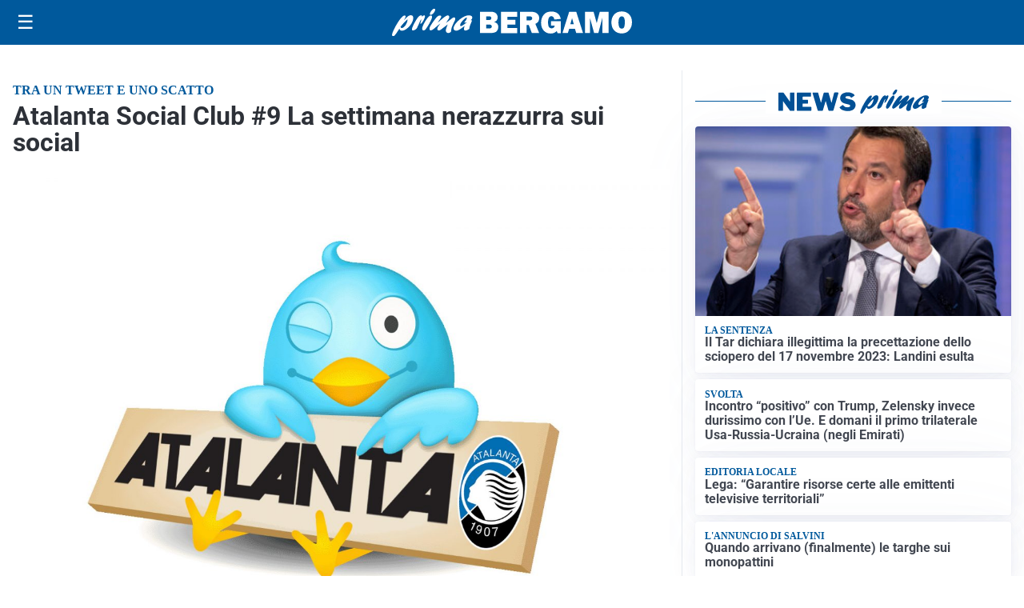

--- FILE ---
content_type: text/html; charset=utf8
request_url: https://primabergamo.it/media/my-theme/widgets/list-posts/sidebar-idee-e-consigli.html?ts=29485139
body_size: 679
content:
<div class="widget-title"><span>Idee e consigli</span></div>
<div class="widget-sidebar-featured-poi-lista">
            
                    <article class="featured">
                <a href="https://primabergamo.it/rubriche/idee-e-consigli/come-vestirsi-a-strati-in-inverno-senza-rinunciare-allo-stile/">
                                            <figure><img width="480" height="300" src="https://primabergamo.it/media/2026/01/come-vestirsi-a-strati-in-inverno-senza-rinunciare-allo-stile-480x300.jpg" class="attachment-thumbnail size-thumbnail wp-post-image" alt="Come vestirsi a strati in inverno senza rinunciare allo stile?" loading="lazy" sizes="(max-width: 480px) 480px, (max-width: 1024px) 640px, 1280px" decoding="async" /></figure>
                                        <div class="post-meta">
                                                    <span class="lancio">Contenuto promozionale</span>
                                                <h3>Come vestirsi a strati in inverno senza rinunciare allo stile?</h3>
                    </div>
                </a>
            </article>
                    
                    <article class="compact">
                <a href="https://primabergamo.it/rubriche/idee-e-consigli/casa-e-personalita-perche-gli-spazi-raccontano-chi-siamo/">
                    <div class="post-meta">
                                                <h3>Casa e personalità: perché gli spazi raccontano chi siamo</h3>
                    </div>
                </a>
            </article>
                    
                    <article class="compact">
                <a href="https://primabergamo.it/rubriche/idee-e-consigli/armony-floor-il-parquet-come-progetto-qualita-materiali-certificati-e-visione-tecnica/">
                    <div class="post-meta">
                                                <h3>Armony Floor, il parquet come progetto: qualità, materiali certificati e visione tecnica</h3>
                    </div>
                </a>
            </article>
                    
                    <article class="compact">
                <a href="https://primabergamo.it/rubriche/idee-e-consigli/la-chimica-dellinchiostro-cosa-contiene-davvero-una-cartuccia-da-stampa/">
                    <div class="post-meta">
                                                <h3>La chimica dell’inchiostro: cosa contiene davvero una cartuccia da stampa?</h3>
                    </div>
                </a>
            </article>
            </div>

<div class="widget-footer"><a role="button" href="/idee-e-consigli/" class="outline widget-more-button">Altre notizie</a></div>